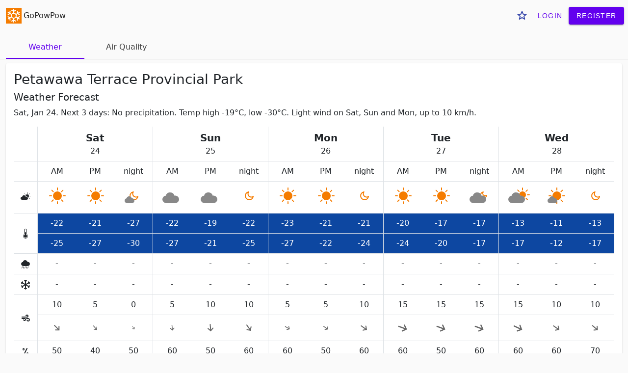

--- FILE ---
content_type: text/html; charset=utf-8
request_url: https://gopowpow.com/_/petawawa-terrace-provincial-park/weather-forecast/
body_size: 9233
content:
<!doctype html>
<html lang='en'>
  <head>
    <title>Petawawa Terrace Provincial Park weather forecast | GoPowPow</title>
    <script>
      window.dataLayer = window.dataLayer || [];
      function gtag(){dataLayer.push(arguments);}
      gtag('js', new Date());
      gtag('config', 'G-R897VDRWJE', {});
    </script>
    <meta charset='utf-8'>
    <meta name='viewport' content='width=device-width, initial-scale=1'>
  <style>:root{--bs-blue: #0d6efd;--bs-indigo: #6610f2;--bs-purple: #6f42c1;--bs-pink: #d63384;--bs-red: #dc3545;--bs-orange: #fd7e14;--bs-yellow: #ffc107;--bs-green: #198754;--bs-teal: #20c997;--bs-cyan: #0dcaf0;--bs-white: #fff;--bs-gray: #6c757d;--bs-gray-dark: #343a40;--bs-primary: #0d6efd;--bs-secondary: #6c757d;--bs-success: #198754;--bs-info: #0dcaf0;--bs-warning: #ffc107;--bs-danger: #dc3545;--bs-light: #f8f9fa;--bs-dark: #212529;--bs-font-sans-serif: system-ui, -apple-system, "Segoe UI", Roboto, "Helvetica Neue", Arial, "Noto Sans", "Liberation Sans", sans-serif, "Apple Color Emoji", "Segoe UI Emoji", "Segoe UI Symbol", "Noto Color Emoji";--bs-font-monospace: SFMono-Regular, Menlo, Monaco, Consolas, "Liberation Mono", "Courier New", monospace;--bs-gradient: linear-gradient(180deg, rgba(255, 255, 255, 0.15), rgba(255, 255, 255, 0))}*,*::before,*::after{box-sizing:border-box}@media(prefers-reduced-motion: no-preference){:root{scroll-behavior:smooth}}body{margin:0;font-family:var(--bs-font-sans-serif);font-size:1rem;font-weight:400;line-height:1.5;color:#212529;background-color:#fff;-webkit-text-size-adjust:100%;-webkit-tap-highlight-color:rgba(0,0,0,0)}[tabindex="-1"]:focus:not(:focus-visible){outline:0 !important}hr{margin:1rem 0;color:inherit;background-color:currentColor;border:0;opacity:.25}hr:not([size]){height:1px}h5,.h5,h4,.h4,h3,.h3,h2,.h2,h1,.h1{margin-top:0;margin-bottom:.5rem;font-weight:500;line-height:1.2}h1,.h1{font-size:calc(1.375rem + 1.5vw)}@media(min-width: 1200px){h1,.h1{font-size:2.5rem}}h2,.h2{font-size:calc(1.325rem + 0.9vw)}@media(min-width: 1200px){h2,.h2{font-size:2rem}}h3,.h3{font-size:calc(1.3rem + 0.6vw)}@media(min-width: 1200px){h3,.h3{font-size:1.75rem}}h4,.h4{font-size:calc(1.275rem + 0.3vw)}@media(min-width: 1200px){h4,.h4{font-size:1.5rem}}h5,.h5{font-size:1.25rem}p{margin-top:0;margin-bottom:1rem}address{margin-bottom:1rem;font-style:normal;line-height:inherit}ol,ul{padding-left:2rem}ol,ul{margin-top:0;margin-bottom:1rem}ol ol,ul ul,ol ul,ul ol{margin-bottom:0}dt{font-weight:700}dd{margin-bottom:.5rem;margin-left:0}b,strong{font-weight:bolder}small,.small{font-size:0.875em}mark,.mark{padding:.2em;background-color:#fcf8e3}sub{position:relative;font-size:0.75em;line-height:0;vertical-align:baseline}sub{bottom:-0.25em}a{color:#0d6efd;text-decoration:underline}a:hover{color:#0a58ca}a:not([href]):not([class]),a:not([href]):not([class]):hover{color:inherit;text-decoration:none}pre,code{font-family:var(--bs-font-monospace);font-size:1em;direction:ltr /* rtl:ignore */;unicode-bidi:bidi-override}pre{display:block;margin-top:0;margin-bottom:1rem;overflow:auto;font-size:0.875em}pre code{font-size:inherit;color:inherit;word-break:normal}code{font-size:0.875em;color:#d63384;word-wrap:break-word}a>code{color:inherit}figure{margin:0 0 1rem}img,svg{vertical-align:middle}table{caption-side:bottom;border-collapse:collapse}th{text-align:inherit;text-align:-webkit-match-parent}thead,tbody,tr,td,th{border-color:inherit;border-style:solid;border-width:0}label{display:inline-block}button{border-radius:0}button:focus{outline:dotted 1px;outline:-webkit-focus-ring-color auto 5px}input,button,select,textarea{margin:0;font-family:inherit;font-size:inherit;line-height:inherit}button,select{text-transform:none}[role=button]{cursor:pointer}select{word-wrap:normal}[list]::-webkit-calendar-picker-indicator{display:none}button,[type=button],[type=reset],[type=submit]{-webkit-appearance:button}button:not(:disabled),[type=button]:not(:disabled),[type=reset]:not(:disabled),[type=submit]:not(:disabled){cursor:pointer}textarea{resize:vertical}legend{float:left;width:100%;padding:0;margin-bottom:.5rem;font-size:calc(1.275rem + 0.3vw);line-height:inherit}@media(min-width: 1200px){legend{font-size:1.5rem}}legend+*{clear:left}[type=search]{outline-offset:-2px;-webkit-appearance:textfield}output{display:inline-block}progress{vertical-align:baseline}[hidden]{display:none !important}.display-5{font-size:calc(1.425rem + 2.1vw);font-weight:300;line-height:1.2}@media(min-width: 1200px){.display-5{font-size:3rem}}.display-6{font-size:calc(1.375rem + 1.5vw);font-weight:300;line-height:1.2}@media(min-width: 1200px){.display-6{font-size:2.5rem}}.list-unstyled{padding-left:0;list-style:none}.breadcrumb{display:flex;flex-wrap:wrap;padding:0 0;margin-bottom:1rem;list-style:none}.breadcrumb-item+.breadcrumb-item{padding-left:.5rem}.breadcrumb-item+.breadcrumb-item::before{float:left;padding-right:.5rem;color:#6c757d;content:var(--bs-breadcrumb-divider, "/") /* rtl: var(--bs-breadcrumb-divider, "/") */}.breadcrumb-item.active{color:#6c757d}.container,.container-xxl{width:100%;padding-right:var(--bs-gutter-x, 0.75rem);padding-left:var(--bs-gutter-x, 0.75rem);margin-right:auto;margin-left:auto}@media(min-width: 576px){.container{max-width:540px}}@media(min-width: 768px){.container{max-width:720px}}@media(min-width: 992px){.container{max-width:960px}}@media(min-width: 1200px){.container{max-width:1140px}}@media(min-width: 1400px){.container-xxl,.container{max-width:1320px}}.row{--bs-gutter-x: 1.5rem;--bs-gutter-y: 0;display:flex;flex-wrap:wrap;margin-top:calc(var(--bs-gutter-y) * -1);margin-right:calc(var(--bs-gutter-x) / -2);margin-left:calc(var(--bs-gutter-x) / -2)}.row>*{flex-shrink:0;width:100%;max-width:100%;padding-right:calc(var(--bs-gutter-x) / 2);padding-left:calc(var(--bs-gutter-x) / 2);margin-top:var(--bs-gutter-y)}.col{flex:1 0 0%}.col-12{flex:0 0 auto;width:100%}.g-1{--bs-gutter-x: 0.25rem}.g-1{--bs-gutter-y: 0.25rem}.g-2{--bs-gutter-x: 0.5rem}.g-2{--bs-gutter-y: 0.5rem}@media(min-width: 576px){.col-sm-12{flex:0 0 auto;width:100%}}@media(min-width: 768px){.col-md-6{flex:0 0 auto;width:50%}.col-md-8{flex:0 0 auto;width:66.6666666667%}.offset-md-2{margin-left:16.6666666667%}}@media(min-width: 992px){.col-lg-6{flex:0 0 auto;width:50%}.offset-lg-3{margin-left:25%}.g-lg-3{--bs-gutter-x: 1rem}.g-lg-3{--bs-gutter-y: 1rem}}@media(min-width: 1200px){.col-xl-4{flex:0 0 auto;width:33.3333333333%}.col-xl-6{flex:0 0 auto;width:50%}.offset-xl-3{margin-left:25%}}.navbar{position:relative;display:flex;flex-wrap:wrap;align-items:center;justify-content:space-between;padding-top:.5rem;padding-bottom:.5rem}.navbar>.container,.navbar>.container-xxl{display:flex;flex-wrap:inherit;align-items:center;justify-content:space-between}.table{--bs-table-bg: transparent;--bs-table-striped-color: #212529;--bs-table-striped-bg: rgba(0, 0, 0, 0.05);--bs-table-active-color: #212529;--bs-table-active-bg: rgba(0, 0, 0, 0.1);--bs-table-hover-color: #212529;--bs-table-hover-bg: rgba(0, 0, 0, 0.075);width:100%;margin-bottom:1rem;color:#212529;vertical-align:top;border-color:#dee2e6}.table>:not(caption)>*>*{padding:.5rem .5rem;background-color:var(--bs-table-bg);background-image:linear-gradient(var(--bs-table-accent-bg), var(--bs-table-accent-bg));border-bottom-width:1px}.table>tbody{vertical-align:inherit}.table>thead{vertical-align:bottom}.table>:not(:last-child)>:last-child>*{border-bottom-color:currentColor}.table-sm>:not(caption)>*>*{padding:.25rem .25rem}.table-borderless>:not(caption)>*>*{border-bottom-width:0}.table-responsive{overflow-x:auto;-webkit-overflow-scrolling:touch}.align-middle{vertical-align:middle !important}.d-inline{display:inline !important}.d-block{display:block !important}.d-flex{display:flex !important}.d-none{display:none !important}.shadow{box-shadow:0 .5rem 1rem rgba(0,0,0,.15) !important}.border{border:1px solid #dee2e6 !important}.flex-row{flex-direction:row !important}.flex-grow-1{flex-grow:1 !important}.justify-content-center{justify-content:center !important}.justify-content-between{justify-content:space-between !important}.align-items-center{align-items:center !important}.m-0{margin:0 !important}.m-1{margin:.25rem !important}.my-0{margin-top:0 !important;margin-bottom:0 !important}.mt-3{margin-top:1rem !important}.mt-4{margin-top:1.5rem !important}.mt-5{margin-top:3rem !important}.mb-2{margin-bottom:.5rem !important}.mb-3{margin-bottom:1rem !important}.p-1{padding:.25rem !important}.p-3{padding:1rem !important}.p-4{padding:1.5rem !important}.py-0{padding-top:0 !important;padding-bottom:0 !important}.pe-0{padding-right:0 !important}.fs-4{font-size:calc(1.275rem + 0.3vw) !important}.fs-5{font-size:1.25rem !important}.fw-bolder{font-weight:bolder !important}.text-center{text-align:center !important}.text-danger{color:#dc3545 !important}.text-dark{color:#212529 !important}.text-white{color:#fff !important}.text-muted{color:#6c757d !important}.text-black-50{color:rgba(0,0,0,.5) !important}.bg-success{background-color:#198754 !important}.bg-danger{background-color:#dc3545 !important}.rounded{border-radius:.25rem !important}.visible{visibility:visible !important}.invisible{visibility:hidden !important}@media(min-width: 768px){.justify-content-md-start{justify-content:flex-start !important}.my-md-2{margin-top:.5rem !important;margin-bottom:.5rem !important}.py-md-2{padding-top:.5rem !important;padding-bottom:.5rem !important}.pe-md-2{padding-right:.5rem !important}.text-md-end{text-align:right !important}}@media(min-width: 992px){.d-lg-inline{display:inline !important}.d-lg-none{display:none !important}.text-lg-start{text-align:left !important}}@media(min-width: 1200px){.fs-4{font-size:1.5rem !important}}.mdc-touch-target-wrapper{display:inline}.mdc-button{-moz-osx-font-smoothing:grayscale;-webkit-font-smoothing:antialiased;font-family:Roboto, sans-serif;font-family:var(--mdc-typography-button-font-family, var(--mdc-typography-font-family, Roboto, sans-serif));font-size:0.875rem;font-size:var(--mdc-typography-button-font-size, 0.875rem);line-height:2.25rem;line-height:var(--mdc-typography-button-line-height, 2.25rem);font-weight:500;font-weight:var(--mdc-typography-button-font-weight, 500);letter-spacing:0.0892857143em;letter-spacing:var(--mdc-typography-button-letter-spacing, 0.0892857143em);text-decoration:none;text-decoration:var(--mdc-typography-button-text-decoration, none);text-transform:uppercase;text-transform:var(--mdc-typography-button-text-transform, uppercase);padding:0 8px 0 8px;position:relative;display:inline-flex;align-items:center;justify-content:center;box-sizing:border-box;min-width:64px;border:none;outline:none;line-height:inherit;user-select:none;-webkit-appearance:none;overflow:visible;vertical-align:middle;border-radius:4px;border-radius:var(--mdc-shape-small, 4px);height:36px}.mdc-button::-moz-focus-inner{padding:0;border:0}.mdc-button:active{outline:none}.mdc-button:hover{cursor:pointer}.mdc-button:disabled{cursor:default;pointer-events:none}.mdc-button .mdc-button__ripple{border-radius:4px;border-radius:var(--mdc-shape-small, 4px)}.mdc-button:not(:disabled){background-color:transparent}.mdc-button:disabled{background-color:transparent}.mdc-button .mdc-button__touch{position:absolute;top:50%;right:0;height:48px;left:0;transform:translateY(-50%)}.mdc-button:not(:disabled){color:#6200ee;color:var(--mdc-theme-primary, #6200ee)}.mdc-button:disabled{color:rgba(0, 0, 0, 0.38)}.mdc-button--raised{padding:0 16px 0 16px}.mdc-button--raised:not(:disabled){background-color:#6200ee;background-color:var(--mdc-theme-primary, #6200ee)}.mdc-button--raised:not(:disabled){color:#fff;color:var(--mdc-theme-on-primary, #fff)}.mdc-button--raised:disabled{background-color:rgba(0, 0, 0, 0.12)}.mdc-button--raised:disabled{color:rgba(0, 0, 0, 0.38)}.mdc-button--raised{box-shadow:0px 3px 1px -2px rgba(0, 0, 0, 0.2),0px 2px 2px 0px rgba(0, 0, 0, 0.14),0px 1px 5px 0px rgba(0,0,0,.12);transition:box-shadow 280ms cubic-bezier(0.4, 0, 0.2, 1)}.mdc-button--raised:hover,.mdc-button--raised:focus{box-shadow:0px 2px 4px -1px rgba(0, 0, 0, 0.2),0px 4px 5px 0px rgba(0, 0, 0, 0.14),0px 1px 10px 0px rgba(0,0,0,.12)}.mdc-button--raised:active{box-shadow:0px 5px 5px -3px rgba(0, 0, 0, 0.2),0px 8px 10px 1px rgba(0, 0, 0, 0.14),0px 3px 14px 2px rgba(0,0,0,.12)}.mdc-button--raised:disabled{box-shadow:0px 0px 0px 0px rgba(0, 0, 0, 0.2),0px 0px 0px 0px rgba(0, 0, 0, 0.14),0px 0px 0px 0px rgba(0,0,0,.12)}.mdc-button--touch{margin-top:6px;margin-bottom:6px}@keyframes mdc-ripple-fg-radius-in{from{animation-timing-function:cubic-bezier(0.4, 0, 0.2, 1);transform:translate(var(--mdc-ripple-fg-translate-start, 0)) scale(1)}to{transform:translate(var(--mdc-ripple-fg-translate-end, 0)) scale(var(--mdc-ripple-fg-scale, 1))}}@keyframes mdc-ripple-fg-opacity-in{from{animation-timing-function:linear;opacity:0}to{opacity:var(--mdc-ripple-fg-opacity, 0)}}@keyframes mdc-ripple-fg-opacity-out{from{animation-timing-function:linear;opacity:var(--mdc-ripple-fg-opacity, 0)}to{opacity:0}}.mdc-button{--mdc-ripple-fg-size: 0;--mdc-ripple-left: 0;--mdc-ripple-top: 0;--mdc-ripple-fg-scale: 1;--mdc-ripple-fg-translate-end: 0;--mdc-ripple-fg-translate-start: 0;-webkit-tap-highlight-color:rgba(0,0,0,0);will-change:transform,opacity}.mdc-button .mdc-button__ripple::before,.mdc-button .mdc-button__ripple::after{position:absolute;border-radius:50%;opacity:0;pointer-events:none;content:""}.mdc-button .mdc-button__ripple::before{transition:opacity 15ms linear,background-color 15ms linear;z-index:1;z-index:var(--mdc-ripple-z-index, 1)}.mdc-button .mdc-button__ripple::after{z-index:0;z-index:var(--mdc-ripple-z-index, 0)}.mdc-button.mdc-ripple-upgraded .mdc-button__ripple::before{transform:scale(var(--mdc-ripple-fg-scale, 1))}.mdc-button.mdc-ripple-upgraded .mdc-button__ripple::after{top:0;left:0;transform:scale(0);transform-origin:center center}.mdc-button.mdc-ripple-upgraded--unbounded .mdc-button__ripple::after{top:var(--mdc-ripple-top, 0);left:var(--mdc-ripple-left, 0)}.mdc-button.mdc-ripple-upgraded--foreground-activation .mdc-button__ripple::after{animation:mdc-ripple-fg-radius-in 225ms forwards,mdc-ripple-fg-opacity-in 75ms forwards}.mdc-button.mdc-ripple-upgraded--foreground-deactivation .mdc-button__ripple::after{animation:mdc-ripple-fg-opacity-out 150ms;transform:translate(var(--mdc-ripple-fg-translate-end, 0)) scale(var(--mdc-ripple-fg-scale, 1))}.mdc-button .mdc-button__ripple::before,.mdc-button .mdc-button__ripple::after{top:calc(50% - 100%);left:calc(50% - 100%);width:200%;height:200%}.mdc-button.mdc-ripple-upgraded .mdc-button__ripple::after{width:var(--mdc-ripple-fg-size, 100%);height:var(--mdc-ripple-fg-size, 100%)}.mdc-button .mdc-button__ripple::before,.mdc-button .mdc-button__ripple::after{background-color:#6200ee;background-color:var(--mdc-ripple-color, var(--mdc-theme-primary, #6200ee))}.mdc-button:hover .mdc-button__ripple::before{opacity:0.04;opacity:var(--mdc-ripple-hover-opacity, 0.04)}.mdc-button.mdc-ripple-upgraded--background-focused .mdc-button__ripple::before,.mdc-button:not(.mdc-ripple-upgraded):focus .mdc-button__ripple::before{transition-duration:75ms;opacity:0.12;opacity:var(--mdc-ripple-focus-opacity, 0.12)}.mdc-button:not(.mdc-ripple-upgraded) .mdc-button__ripple::after{transition:opacity 150ms linear}.mdc-button:not(.mdc-ripple-upgraded):active .mdc-button__ripple::after{transition-duration:75ms;opacity:0.12;opacity:var(--mdc-ripple-press-opacity, 0.12)}.mdc-button.mdc-ripple-upgraded{--mdc-ripple-fg-opacity: var(--mdc-ripple-press-opacity, 0.12)}.mdc-button .mdc-button__ripple{position:absolute;box-sizing:content-box;width:100%;height:100%;overflow:hidden}.mdc-button:not(.mdc-button--outlined) .mdc-button__ripple{top:0;left:0}.mdc-button--raised .mdc-button__ripple::before,.mdc-button--raised .mdc-button__ripple::after{background-color:#fff;background-color:var(--mdc-ripple-color, var(--mdc-theme-on-primary, #fff))}.mdc-button--raised:hover .mdc-button__ripple::before{opacity:0.08;opacity:var(--mdc-ripple-hover-opacity, 0.08)}.mdc-button--raised.mdc-ripple-upgraded--background-focused .mdc-button__ripple::before,.mdc-button--raised:not(.mdc-ripple-upgraded):focus .mdc-button__ripple::before{transition-duration:75ms;opacity:0.24;opacity:var(--mdc-ripple-focus-opacity, 0.24)}.mdc-button--raised:not(.mdc-ripple-upgraded) .mdc-button__ripple::after{transition:opacity 150ms linear}.mdc-button--raised:not(.mdc-ripple-upgraded):active .mdc-button__ripple::after{transition-duration:75ms;opacity:0.24;opacity:var(--mdc-ripple-press-opacity, 0.24)}.mdc-button--raised.mdc-ripple-upgraded{--mdc-ripple-fg-opacity: var(--mdc-ripple-press-opacity, 0.24)}.mdc-card{border-radius:4px;border-radius:var(--mdc-shape-medium, 4px);background-color:#fff;background-color:var(--mdc-theme-surface, #fff);position:relative;box-shadow:0px 2px 1px -1px rgba(0, 0, 0, 0.2),0px 1px 1px 0px rgba(0, 0, 0, 0.14),0px 1px 3px 0px rgba(0,0,0,.12);display:flex;flex-direction:column;box-sizing:border-box}.mdc-card::after{border-radius:4px;border-radius:var(--mdc-shape-medium, 4px);position:absolute;box-sizing:border-box;width:100%;height:100%;top:0;left:0;border:1px solid transparent;border-radius:inherit;content:"";pointer-events:none}.mdc-card--outlined{box-shadow:0px 0px 0px 0px rgba(0, 0, 0, 0.2),0px 0px 0px 0px rgba(0, 0, 0, 0.14),0px 0px 0px 0px rgba(0,0,0,.12);border-width:1px;border-style:solid;border-color:#e0e0e0}.mdc-card--outlined::after{border:none}.mdc-icon-button{display:inline-block;position:relative;box-sizing:border-box;border:none;outline:none;background-color:transparent;fill:currentColor;color:inherit;font-size:24px;text-decoration:none;cursor:pointer;user-select:none;width:48px;height:48px;padding:12px}.mdc-icon-button svg,.mdc-icon-button img{width:24px;height:24px}.mdc-icon-button:disabled{color:rgba(0, 0, 0, 0.38);color:var(--mdc-theme-text-disabled-on-light, rgba(0, 0, 0, 0.38))}.mdc-icon-button:disabled{cursor:default;pointer-events:none}.mdc-icon-button{--mdc-ripple-fg-size: 0;--mdc-ripple-left: 0;--mdc-ripple-top: 0;--mdc-ripple-fg-scale: 1;--mdc-ripple-fg-translate-end: 0;--mdc-ripple-fg-translate-start: 0;-webkit-tap-highlight-color:rgba(0,0,0,0);will-change:transform,opacity}.mdc-icon-button::before,.mdc-icon-button::after{position:absolute;border-radius:50%;opacity:0;pointer-events:none;content:""}.mdc-icon-button::before{transition:opacity 15ms linear,background-color 15ms linear;z-index:1;z-index:var(--mdc-ripple-z-index, 1)}.mdc-icon-button::after{z-index:0;z-index:var(--mdc-ripple-z-index, 0)}.mdc-icon-button.mdc-ripple-upgraded::before{transform:scale(var(--mdc-ripple-fg-scale, 1))}.mdc-icon-button.mdc-ripple-upgraded::after{top:0;left:0;transform:scale(0);transform-origin:center center}.mdc-icon-button.mdc-ripple-upgraded--unbounded::after{top:var(--mdc-ripple-top, 0);left:var(--mdc-ripple-left, 0)}.mdc-icon-button.mdc-ripple-upgraded--foreground-activation::after{animation:mdc-ripple-fg-radius-in 225ms forwards,mdc-ripple-fg-opacity-in 75ms forwards}.mdc-icon-button.mdc-ripple-upgraded--foreground-deactivation::after{animation:mdc-ripple-fg-opacity-out 150ms;transform:translate(var(--mdc-ripple-fg-translate-end, 0)) scale(var(--mdc-ripple-fg-scale, 1))}.mdc-icon-button::before,.mdc-icon-button::after{top:calc(50% - 50%);left:calc(50% - 50%);width:100%;height:100%}.mdc-icon-button.mdc-ripple-upgraded::before,.mdc-icon-button.mdc-ripple-upgraded::after{top:var(--mdc-ripple-top, calc(50% - 50%));left:var(--mdc-ripple-left, calc(50% - 50%));width:var(--mdc-ripple-fg-size, 100%);height:var(--mdc-ripple-fg-size, 100%)}.mdc-icon-button.mdc-ripple-upgraded::after{width:var(--mdc-ripple-fg-size, 100%);height:var(--mdc-ripple-fg-size, 100%)}.mdc-icon-button::before,.mdc-icon-button::after{background-color:#000;background-color:var(--mdc-ripple-color, #000)}.mdc-icon-button:hover::before{opacity:0.04;opacity:var(--mdc-ripple-hover-opacity, 0.04)}.mdc-icon-button.mdc-ripple-upgraded--background-focused::before,.mdc-icon-button:not(.mdc-ripple-upgraded):focus::before{transition-duration:75ms;opacity:0.12;opacity:var(--mdc-ripple-focus-opacity, 0.12)}.mdc-icon-button:not(.mdc-ripple-upgraded)::after{transition:opacity 150ms linear}.mdc-icon-button:not(.mdc-ripple-upgraded):active::after{transition-duration:75ms;opacity:0.12;opacity:var(--mdc-ripple-press-opacity, 0.12)}.mdc-icon-button.mdc-ripple-upgraded{--mdc-ripple-fg-opacity: var(--mdc-ripple-press-opacity, 0.12)}.g-icon{width:1.5rem;height:1.5rem}.g-icon-inline{width:1rem;height:1rem}.mdc-icon-button .g-icon{vertical-align:-0.125rem}.site-title{color:#222}.site-title span{line-height:32px;height:32px;margin-left:.25rem}.site-title img{margin-top:-2px}header .mdc-icon-button{font-size:18px}header a{text-decoration:none}.breadcrumb{margin-bottom:0}body{background:#fafafa}h1,.h1{font-size:1.75rem}h2,.h2{font-size:1.25rem}h3,.h3{font-size:1.25rem}.flex-wrapper{display:flex;min-height:100vh;flex-direction:column;justify-content:space-between}footer{font-size:.8rem}footer a{text-decoration:none}.tabs-container{border-bottom:1px solid #00000020;margin-top:1rem;margin-bottom:1rem}.tabs{padding-left:0;margin-bottom:0}.tabs .tab--ripple{position:absolute;left:0;top:0;box-sizing:content-box;width:100%;height:100%}.tabs .tab--ripple:hover{background:#6200ee;opacity:.04}.tabs li{display:inline-block;width:10rem;height:3rem;line-height:3rem;text-align:center;position:relative}.tabs li a{width:100%;display:inline-block;text-decoration:none;color:#444}.tabs li.active{border-bottom:2px solid #6200ee}.tabs li.active a{color:#6200ee}.red--100.red--100{background-color:#ffcdd2}.red--200.red--200{background:#ef9a9a}.red--300.red--300{background-color:#e57373}.red--500.red--500{background:#f44336;color:#fff}.red--700.red--700{background:#d32f2f;color:#fff}.red--900.red--900{background-color:#b71c1c;color:#fff}.blue--200.blue--200{background-color:#90caf9}.blue--400.blue--400{background-color:#42a5f5}.blue--700.blue--700{background-color:#1976d2;color:#fff}.blue--900.blue--900{background-color:#0d47a1;color:#fff}.green--100.green--100{background-color:#c8e6c9}.green--200.green--200{background-color:#a5d6a7}.green--300.green--300{background-color:#81c784}.green--400.green--400{background-color:#66bb6a}.green--500.green--500{background-color:#4caf50}.green--700.green--700{background-color:#388e3c;color:#fff}.green--900.green--900{background-color:#1b5e20;color:#fff}.amber--200.amber--200{background-color:#ffe082}.amber--400.amber--400{background-color:#ffca28}.amber--600.amber--600{background-color:#ffb300}.card__forecast{padding:1rem}.card__poi-location{margin-top:1rem}.card__poi-location table{margin-bottom:0}.card__poi-location table th{width:1rem}.card__poi-location .row{--bs-gutter-x: 0}.card__poi-location .poi-location__stats{padding:.5rem}td#forecastHelp{text-align:left}.detailed-forecast--horz .day-start{border-left-width:1px}.detailed-forecast--horz td,.detailed-forecast--horz th{text-align:center;padding:.5rem}.detailed-forecast--vert{border-collapse:collapse}.detailed-forecast--vert #forecastHelp{vertical-align:middle}.detailed-forecast--vert td{text-align:center}.detailed-forecast--vert thead,.detailed-forecast--vert tbody{border-bottom-width:1px}.detailed-forecast--vert thead td,.detailed-forecast--vert tbody td{border-bottom-color:#ccc !important}.detailed-forecast--vert tbody td{border-bottom-width:0px;vertical-align:middle}.detailed-forecast--vert .day{font-size:1.25rem}.detailed-forecast--vert .weekday{font-size:1.25rem;font-weight:bold}.detailed-forecast--vert .collapse:not(.show){display:table-row;visibility:collapse}@media(max-width: 575.98px){.container-navbar{padding-left:.5rem;padding-right:.5rem}.container-content{padding-left:.5rem;padding-right:.5rem}.card__forecast{margin-left:-0.5rem;margin-right:-0.5rem;border-radius:0;padding-left:.5rem;padding-right:.5rem}.detailed-forecast--vert{margin-left:-0.5rem;margin-right:-0.5rem;border-radius:0}.detailed-forecast--vert #forecastHelp{font-size:.75rem}.detailed-forecast--vert .forecast__date--horz{background:#f0f0f0}.detailed-forecast--vert .forecast__date--vert{display:none}.detailed-forecast--vert .time{background:#f0f0f0;font-size:.75rem}.detailed-forecast--vert .forecast__temperature{padding-left:.5rem;padding-right:.5rem}.detailed-forecast--vert .forecast__wind-direction{padding:0}.card__poi-location{margin-left:-0.5rem;margin-right:-0.5rem;border-radius:0}}@media(min-width: 576px){.detailed-forecast--vert .time{border-right:1px solid #dee2e6 !important}.detailed-forecast--vert .forecast__date--horz{display:none}.detailed-forecast--vert .delimit{min-width:.25rem;display:inline-block}}@media(min-width: 992px){.detailed-forecast--vert{visibility:collapse}}@media(max-width: 991.98px){.detailed-forecast--horz{visibility:collapse}.container-forecast{max-width:540px;margin-left:auto;margin-right:auto}}.weather-icon{width:3rem;height:3rem}.weather-icon-sm{width:1.5rem;height:1.5rem}.location-map{height:400px;width:100%}.location-map .ol-attribution{font-size:.7rem}.location-map .ol-attribution a{text-decoration:none}.aqhi-graph{fill:none;width:100%;height:400px}.aqhi-graph text{fill:#000}.aqhi-graph .weekday{text-anchor:middle;font-weight:bold}.aqhi-graph .day{text-anchor:middle}.aqhi-graph .class{text-anchor:middle}.aqhi-graph .horz{stroke-dasharray:6;opacity:.4}.aqhi-legend{display:flex;justify-content:center;text-align:center;line-height:1.25rem;margin:.5rem .25rem}.aqhi-legend--item:not(:last-child){margin-right:1.5rem}.aqhi-legend--color{width:2rem;height:1.25rem;line-height:1.25rem;display:inline-block;margin-right:.2rem}.mdc-menu-surface,.mdc-dialog,.collapse:not(.show){display:none}
</style>
  <link rel="preload" href="/static/defer_css.99b42958c0dc.css" as="style" onload="this.onload=null;this.rel='stylesheet'">
  <noscript><link rel="stylesheet" href="/static/all_css.251cdd0f081a.css"></noscript>
    <meta name='description' content='Sat, Jan 24. Next 3 days: No precipitation. Temp high -19°C, low -30°C. Light wind on Sat, Sun and Mon, up to 10 km/h.'>
    <link rel="icon" type="image/png" sizes="32x32" href="/static/img/favicon-32.e7330f8bbb28.png">
    <link rel="icon" href="/static/img/favicon.6f6235a3b91f.svg" type="image/svg+xml">
    <link rel="apple-touch-icon" href="/static/img/favicon-180.ec73e5daafc3.png">
    <link rel="manifest" href="/manifest.webmanifest">
  </head>
  <body>
    <div class='flex-wrapper'>
      <div class='flex-content'>
        <header>
          <nav aria-label='breadcrumb' class='navbar py-0 py-md-2'>
            <div class="container-xxl container-navbar container-content container-forecast pe-0 pe-md-2">
              <a href='/' class='site-title'><img src='/static/img/favicon.6f6235a3b91f.svg' alt='snowflake'><span>GoPowPow</span></a>
              <div class='d-flex'>


<button class="mdc-icon-button" id="favorite-btn" aria-label='Save to favorite'>
  <svg class='g-icon'><use xlink:href="/static/img/gp-icons.080e636125a2.svg#g-star"/></svg>

</button>
<div id='need-registration-dialog' class="mdc-dialog">
  <div class="mdc-dialog__container">
    <div class="mdc-dialog__surface"
      role="alertdialog"
      aria-modal="true"
      aria-labelledby="need-registration-dialog__title"
      aria-describedby="need-registration-dialog__content">
      <!-- Title cannot contain leading whitespace due to mdc-typography-baseline-top() -->
      <h2 class="mdc-dialog__title" id="need-registration-dialog__title"><!--
     -->Free account required<!--
   --></h2>
      <div class="mdc-dialog__content" id="need-registration-dialog__content">
        To save this place to favorites, a free account is required.
        Once you register, you will be able to see forecast for all your favorite places on home screen. 
      </div>
      <div class="mdc-dialog__actions">
        <button type="button" class="mdc-button mdc-dialog__button" data-mdc-dialog-action="cancel">
          <div class="mdc-button__ripple"></div>
          <span class="mdc-button__label">Cancel</span>
        </button>
        <a href='/accounts/register/' class="mdc-button mdc-button--raised mdc-dialog__button" 
          data-mdc-dialog-button-default
          data-mdc-dialog-initial-focus>
          <div class="mdc-button__ripple"></div>
          <span class="mdc-button__label">Register</span>
        </a>
      </div>
    </div>
  </div>
  <div class="mdc-dialog__scrim"></div>
</div>


  <div class='d-none d-lg-inline'>
    <a class="mdc-button mdc-button--touch" href='/accounts/login/'>
      <span class="mdc-button__ripple"></span>
      <span class="mdc-button__text">Login</span>
      <span class="mdc-button__touch"></span>
    </a>

    <a class="mdc-button mdc-button--touch mdc-button--raised" href='/accounts/register/'>
      <span class="mdc-button__ripple"></span>
      <span class="mdc-button__text">Register</span>
      <span class="mdc-button__touch"></span>
    </a>
  </div>

  <div class='d-inline d-lg-none'>
   <div class="mdc-menu-surface--anchor">
    <button class="mdc-icon-button" id='register-btn' aria-label='Account'>
      <svg class='g-icon'><use xlink:href="/static/img/gp-icons.080e636125a2.svg#g-menu"/></svg>

    </button>

    <div class="mdc-menu mdc-menu-surface" id='register-menu'>
      <ul class="mdc-list" role="menu" aria-hidden="true" aria-orientation="vertical" tabindex="-1">
        <li class="mdc-list-item" role="menuitem" data-href='/accounts/login/'>
          <span class="mdc-list-item__ripple"></span>
          <span class="mdc-list-item__text">Login</span>
        </li>
        <li class="mdc-list-divider" role="separator"></li>
        <li class="mdc-list-item" role="menuitem" data-href='/accounts/register/'>
          <span class="mdc-list-item__ripple"></span>
          <span class="mdc-list-item__text">Register</span>
        </li>
      </ul>
    </div>
  </div>
  </div>
  
              </div>
            </div>
          </nav>
        </header>

<div class='tabs-container my-0 my-md-2'>
<div class='container-xxl container-content container-forecast'>
<ul class='tabs'>
  <li class='active'><a href='/_/petawawa-terrace-provincial-park/weather-forecast/'><div class='tab--ripple'></div>Weather</a></li>
  <li class=''><a href='/_/petawawa-terrace-provincial-park/air-quality-forecast/'><div class='tab--ripple'></div>Air Quality</a></li>
</ul>
</div>
</div>

        <div class='container-xxl container-content mdc-top-app-bar--fixed-adjust'>
<script>
poi_slug='petawawa-terrace-provincial-park';
</script>

<div class='container-forecast'>
<div class='mdc-card card__forecast'>
<h1>Petawawa Terrace Provincial Park</h1>

<h2>Weather Forecast</h2>
<p>Sat, Jan 24. Next 3 days: No precipitation. Temp high -19°C, low -30°C. Light wind on Sat, Sun and Mon, up to 10 km/h.</p>


<div class='table-responsive detailed-forecast--horz'>
<table id='detailed-forecast' class='table table-sm'>
    <tr>
        <td class='icon'></td>
        <td id='forecastHelp' class='collapse'></td>
                
                <td colspan='3' class='day-start'>
                    <span class='fs-5 fw-bolder'>Sat</span><br>
                    24
                </td>
                
                <td colspan='3' class='day-start'>
                    <span class='fs-5 fw-bolder'>Sun</span><br>
                    25
                </td>
                
                <td colspan='3' class='day-start'>
                    <span class='fs-5 fw-bolder'>Mon</span><br>
                    26
                </td>
                
                <td colspan='3' class='day-start'>
                    <span class='fs-5 fw-bolder'>Tue</span><br>
                    27
                </td>
                
                <td colspan='3' class='day-start'>
                    <span class='fs-5 fw-bolder'>Wed</span><br>
                    28
                </td>
    </tr>
    <tr>
        <td></td>
        <td id='forecastHelp' class='collapse'></td>
            <td class="day-start">AM</td>
            <td >PM</td>
            <td >night</td>
            <td class="day-start">AM</td>
            <td >PM</td>
            <td >night</td>
            <td class="day-start">AM</td>
            <td >PM</td>
            <td >night</td>
            <td class="day-start">AM</td>
            <td >PM</td>
            <td >night</td>
            <td class="day-start">AM</td>
            <td >PM</td>
            <td >night</td>
    </tr>
    
    <tr>
        <td rowspan='1' class='align-middle'><svg class='g-icon'><use xlink:href="/static/img/gp-icons.080e636125a2.svg#legend-clouds"/></svg>
</td>
        <td rowspan='1' class='align-middle collapse' id='forecastHelp'>Cloud cover, %%</td>
            <td class='day-start AM'><svg class='weather-icon'><use xlink:href="/static/img/gp-icons.080e636125a2.svg#wi-sun"/></svg>
</td>
            <td class=' PM'><svg class='weather-icon'><use xlink:href="/static/img/gp-icons.080e636125a2.svg#wi-sun"/></svg>
</td>
            <td class=' night'><svg class='weather-icon'><use xlink:href="/static/img/gp-icons.080e636125a2.svg#wi-moon-overcast"/></svg>
</td>
            <td class='day-start AM'><svg class='weather-icon'><use xlink:href="/static/img/gp-icons.080e636125a2.svg#wi-cloudy"/></svg>
</td>
            <td class=' PM'><svg class='weather-icon'><use xlink:href="/static/img/gp-icons.080e636125a2.svg#wi-cloudy"/></svg>
</td>
            <td class=' night'><svg class='weather-icon'><use xlink:href="/static/img/gp-icons.080e636125a2.svg#wi-moon"/></svg>
</td>
            <td class='day-start AM'><svg class='weather-icon'><use xlink:href="/static/img/gp-icons.080e636125a2.svg#wi-sun"/></svg>
</td>
            <td class=' PM'><svg class='weather-icon'><use xlink:href="/static/img/gp-icons.080e636125a2.svg#wi-sun"/></svg>
</td>
            <td class=' night'><svg class='weather-icon'><use xlink:href="/static/img/gp-icons.080e636125a2.svg#wi-moon"/></svg>
</td>
            <td class='day-start AM'><svg class='weather-icon'><use xlink:href="/static/img/gp-icons.080e636125a2.svg#wi-sun"/></svg>
</td>
            <td class=' PM'><svg class='weather-icon'><use xlink:href="/static/img/gp-icons.080e636125a2.svg#wi-sun"/></svg>
</td>
            <td class=' night'><svg class='weather-icon'><use xlink:href="/static/img/gp-icons.080e636125a2.svg#wi-moon-cloudy"/></svg>
</td>
            <td class='day-start AM'><svg class='weather-icon'><use xlink:href="/static/img/gp-icons.080e636125a2.svg#wi-sun-cloudy"/></svg>
</td>
            <td class=' PM'><svg class='weather-icon'><use xlink:href="/static/img/gp-icons.080e636125a2.svg#wi-sun-overcast"/></svg>
</td>
            <td class=' night'><svg class='weather-icon'><use xlink:href="/static/img/gp-icons.080e636125a2.svg#wi-moon"/></svg>
</td>
    </tr>
    
    <tr>
        <td rowspan='2' class='align-middle'><svg class='g-icon'><use xlink:href="/static/img/gp-icons.080e636125a2.svg#legend-temperature"/></svg>
</td>
        <td id='forecastHelp' class='collapse'>Max temp, °C</td>
            <td class="day-start blue--900">-22</td>
            <td class=" blue--900">-21</td>
            <td class=" blue--900">-27</td>
            <td class="day-start blue--900">-22</td>
            <td class=" blue--900">-19</td>
            <td class=" blue--900">-22</td>
            <td class="day-start blue--900">-23</td>
            <td class=" blue--900">-21</td>
            <td class=" blue--900">-21</td>
            <td class="day-start blue--900">-20</td>
            <td class=" blue--900">-17</td>
            <td class=" blue--900">-17</td>
            <td class="day-start blue--900">-13</td>
            <td class=" blue--900">-11</td>
            <td class=" blue--900">-13</td>
    </tr>
    <tr>
        <td id='forecastHelp' class='collapse'>Min temp, °C</td>
            <td class="day-start blue--900">-25</td>
            <td class=" blue--900">-27</td>
            <td class=" blue--900">-30</td>
            <td class="day-start blue--900">-27</td>
            <td class=" blue--900">-21</td>
            <td class=" blue--900">-25</td>
            <td class="day-start blue--900">-27</td>
            <td class=" blue--900">-22</td>
            <td class=" blue--900">-24</td>
            <td class="day-start blue--900">-24</td>
            <td class=" blue--900">-20</td>
            <td class=" blue--900">-17</td>
            <td class="day-start blue--900">-17</td>
            <td class=" blue--900">-12</td>
            <td class=" blue--900">-17</td>
    </tr>
    
    <tr>
        <td><svg class='g-icon'><use xlink:href="/static/img/gp-icons.080e636125a2.svg#legend-rain-rate"/></svg>
</td>
        <td id='forecastHelp' class='collapse'>Rain, mm</td>
            <td class='day-start '>-</td>
            <td class=' '>-</td>
            <td class=' '>-</td>
            <td class='day-start '>-</td>
            <td class=' '>-</td>
            <td class=' '>-</td>
            <td class='day-start '>-</td>
            <td class=' '>-</td>
            <td class=' '>-</td>
            <td class='day-start '>-</td>
            <td class=' '>-</td>
            <td class=' '>-</td>
            <td class='day-start '>-</td>
            <td class=' '>-</td>
            <td class=' '>-</td>
    </tr>
    
    <tr>
        <td><svg class='g-icon'><use xlink:href="/static/img/gp-icons.080e636125a2.svg#legend-snow-rate"/></svg>
</td>
        <td id='forecastHelp' class='collapse'>Snow, cm</td>
            <td class='day-start  AM'>-</td>
            <td class='  PM'>-</td>
            <td class='  night'>-</td>
            <td class='day-start  AM'>-</td>
            <td class='  PM'>-</td>
            <td class='  night'>-</td>
            <td class='day-start  AM'>-</td>
            <td class='  PM'>-</td>
            <td class='  night'>-</td>
            <td class='day-start  AM'>-</td>
            <td class='  PM'>-</td>
            <td class='  night'>-</td>
            <td class='day-start  AM'>-</td>
            <td class='  PM'>-</td>
            <td class='  night'>-</td>
    </tr>
    
    <tr>
        <td rowspan='2' class='align-middle'><svg class='g-icon'><use xlink:href="/static/img/gp-icons.080e636125a2.svg#legend-wind"/></svg>
</td>
        <td rowspan='2' class='align-middle collapse' id='forecastHelp'>Wind avg, km/h</td>
            <td class="day-start ">10</td>
            <td class=" ">5</td>
            <td class=" ">0</td>
            <td class="day-start ">5</td>
            <td class=" ">10</td>
            <td class=" ">10</td>
            <td class="day-start ">5</td>
            <td class=" ">5</td>
            <td class=" ">10</td>
            <td class="day-start ">15</td>
            <td class=" ">15</td>
            <td class=" ">15</td>
            <td class="day-start ">15</td>
            <td class=" ">10</td>
            <td class=" ">10</td>
    </tr>
    <tr>
            <td class="day-start ">
                <svg width="36px" height="36px" transform="scale(0.5) rotate(315)">
                    <path d="M18,4 l0,26 m-10,-10 l10,10 l10,-10" stroke="#666" stroke-linecap="round" stroke-width="4" fill="none"></path>
                </svg>
            </td>
            <td class=" ">
                <svg width="36px" height="36px" transform="scale(0.375) rotate(320)">
                    <path d="M18,4 l0,26 m-10,-10 l10,10 l10,-10" stroke="#666" stroke-linecap="round" stroke-width="4" fill="none"></path>
                </svg>
            </td>
            <td class=" ">
                <svg width="36px" height="36px" transform="scale(0.25) rotate(330)">
                    <path d="M18,4 l0,26 m-10,-10 l10,10 l10,-10" stroke="#666" stroke-linecap="round" stroke-width="4" fill="none"></path>
                </svg>
            </td>
            <td class="day-start ">
                <svg width="36px" height="36px" transform="scale(0.375) rotate(355)">
                    <path d="M18,4 l0,26 m-10,-10 l10,10 l10,-10" stroke="#666" stroke-linecap="round" stroke-width="4" fill="none"></path>
                </svg>
            </td>
            <td class=" ">
                <svg width="36px" height="36px" transform="scale(0.5) rotate(355)">
                    <path d="M18,4 l0,26 m-10,-10 l10,10 l10,-10" stroke="#666" stroke-linecap="round" stroke-width="4" fill="none"></path>
                </svg>
            </td>
            <td class=" ">
                <svg width="36px" height="36px" transform="scale(0.5) rotate(325)">
                    <path d="M18,4 l0,26 m-10,-10 l10,10 l10,-10" stroke="#666" stroke-linecap="round" stroke-width="4" fill="none"></path>
                </svg>
            </td>
            <td class="day-start ">
                <svg width="36px" height="36px" transform="scale(0.375) rotate(300)">
                    <path d="M18,4 l0,26 m-10,-10 l10,10 l10,-10" stroke="#666" stroke-linecap="round" stroke-width="4" fill="none"></path>
                </svg>
            </td>
            <td class=" ">
                <svg width="36px" height="36px" transform="scale(0.375) rotate(305)">
                    <path d="M18,4 l0,26 m-10,-10 l10,10 l10,-10" stroke="#666" stroke-linecap="round" stroke-width="4" fill="none"></path>
                </svg>
            </td>
            <td class=" ">
                <svg width="36px" height="36px" transform="scale(0.5) rotate(305)">
                    <path d="M18,4 l0,26 m-10,-10 l10,10 l10,-10" stroke="#666" stroke-linecap="round" stroke-width="4" fill="none"></path>
                </svg>
            </td>
            <td class="day-start ">
                <svg width="36px" height="36px" transform="scale(0.625) rotate(290)">
                    <path d="M18,4 l0,26 m-10,-10 l10,10 l10,-10" stroke="#666" stroke-linecap="round" stroke-width="4" fill="none"></path>
                </svg>
            </td>
            <td class=" ">
                <svg width="36px" height="36px" transform="scale(0.625) rotate(290)">
                    <path d="M18,4 l0,26 m-10,-10 l10,10 l10,-10" stroke="#666" stroke-linecap="round" stroke-width="4" fill="none"></path>
                </svg>
            </td>
            <td class=" ">
                <svg width="36px" height="36px" transform="scale(0.625) rotate(290)">
                    <path d="M18,4 l0,26 m-10,-10 l10,10 l10,-10" stroke="#666" stroke-linecap="round" stroke-width="4" fill="none"></path>
                </svg>
            </td>
            <td class="day-start ">
                <svg width="36px" height="36px" transform="scale(0.625) rotate(295)">
                    <path d="M18,4 l0,26 m-10,-10 l10,10 l10,-10" stroke="#666" stroke-linecap="round" stroke-width="4" fill="none"></path>
                </svg>
            </td>
            <td class=" ">
                <svg width="36px" height="36px" transform="scale(0.5) rotate(305)">
                    <path d="M18,4 l0,26 m-10,-10 l10,10 l10,-10" stroke="#666" stroke-linecap="round" stroke-width="4" fill="none"></path>
                </svg>
            </td>
            <td class=" ">
                <svg width="36px" height="36px" transform="scale(0.5) rotate(310)">
                    <path d="M18,4 l0,26 m-10,-10 l10,10 l10,-10" stroke="#666" stroke-linecap="round" stroke-width="4" fill="none"></path>
                </svg>
            </td>
    </tr>
    
    <tr>
        <td><svg class='g-icon'><use xlink:href="/static/img/gp-icons.080e636125a2.svg#legend-relative-humidity"/></svg>
</td>
        <td id='forecastHelp' class='collapse'>Humidity, %%</td>
            <td class='day-start'>50</td>
            <td class=''>40</td>
            <td class=''>50</td>
            <td class='day-start'>60</td>
            <td class=''>50</td>
            <td class=''>60</td>
            <td class='day-start'>60</td>
            <td class=''>50</td>
            <td class=''>60</td>
            <td class='day-start'>60</td>
            <td class=''>50</td>
            <td class=''>60</td>
            <td class='day-start'>60</td>
            <td class=''>60</td>
            <td class=''>70</td>
    </tr>
    
    <tr>
        <td><svg class='g-icon'><use xlink:href="/static/img/gp-icons.080e636125a2.svg#legend-freezing-level"/></svg>
</td>
        <td id='forecastHelp' class='collapse'>Freezing level, m</td>
            <td class='day-start'>0</td>
            <td class=''>0</td>
            <td class=''>0</td>
            <td class='day-start'>0</td>
            <td class=''>0</td>
            <td class=''>0</td>
            <td class='day-start'>0</td>
            <td class=''>0</td>
            <td class=''>0</td>
            <td class='day-start'>0</td>
            <td class=''>0</td>
            <td class=''>0</td>
            <td class='day-start'>0</td>
            <td class=''>0</td>
            <td class=''>0</td>
    </tr>
</table>
</div>


<div class='table-responsive detailed-forecast--vert'>
<table id='detailed-forecast' class='table table-sm'>
    <thead>
        <tr>
            <td class='forecast__date--vert'></td>
            <td></td>
            <td colspan='1'><svg class='g-icon'><use xlink:href="/static/img/gp-icons.080e636125a2.svg#legend-clouds"/></svg>
</td>
            <td><svg class='g-icon'><use xlink:href="/static/img/gp-icons.080e636125a2.svg#legend-temperature"/></svg>
</td>
            <td><svg class='g-icon'><use xlink:href="/static/img/gp-icons.080e636125a2.svg#legend-rain-rate"/></svg>
</td>
            <td><svg class='g-icon'><use xlink:href="/static/img/gp-icons.080e636125a2.svg#legend-snow-rate"/></svg>
</td>
            <td colspan='2'><svg class='g-icon'><use xlink:href="/static/img/gp-icons.080e636125a2.svg#legend-wind"/></svg>
</td>
            <td><svg class='g-icon'><use xlink:href="/static/img/gp-icons.080e636125a2.svg#legend-relative-humidity"/></svg>
</td>
            <td><svg class='g-icon'><use xlink:href="/static/img/gp-icons.080e636125a2.svg#legend-freezing-level"/></svg>
</td>
        </tr>
        <tr id='forecastHelp' class='collapse'>
            <td class='forecast__date--vert'></td>
            <td></td>
            <td colspan='1'>Cloud<br>cover</td>
            <td>°C</td>
            <td>Rain<br>mm</td>
            <td>Snow<br>cm</td>
            <td colspan='2'>Wind<br>km/h</td>
            <td>Humid<br>%%</td>
            <td>Freeze<br>m</td>
        </tr>
    </thead>
    <tbody>

                </tbody>
                <tbody>
                <tr class='forecast__date--horz'>
                    <td><b>24</b></td>
                    <td>Sat</td>
                    <td colspan='8'></td>
                </tr>
                <tr>
                <td rowspan='3' class='date forecast__date--vert'>
                    <span class='day'>24</span><br>
                    <span class='weekday'>Sat</span>
                </td>
            
            <td class='time'>AM</td>
            
            <td><svg class='weather-icon-sm'><use xlink:href="/static/img/gp-icons.080e636125a2.svg#wi-sun-sm"/></svg>
</td>
            
            <td class="forecast__temperature blue--900">
                    -24
            </span></td>
            
            <td class=''>-</td>
            
            <td class=''>-</td>

            <td class="">10</td>
            <td class="forecast__wind-direction ">
                <svg width="36px" height="36px" transform="scale(0.5) rotate(315)">
                    <path d="M18,4 l0,26 m-10,-10 l10,10 l10,-10" stroke="#666" stroke-linecap="round" stroke-width="4" fill="none"></path>
                </svg>
            </td>

            <td>50</td>

            <td>0</td>
            </tr>

                <tr>
            
            <td class='time'>PM</td>
            
            <td><svg class='weather-icon-sm'><use xlink:href="/static/img/gp-icons.080e636125a2.svg#wi-sun-sm"/></svg>
</td>
            
            <td class="forecast__temperature blue--900">
                    -21
            </span></td>
            
            <td class=''>-</td>
            
            <td class=''>-</td>

            <td class="">5</td>
            <td class="forecast__wind-direction ">
                <svg width="36px" height="36px" transform="scale(0.375) rotate(320)">
                    <path d="M18,4 l0,26 m-10,-10 l10,10 l10,-10" stroke="#666" stroke-linecap="round" stroke-width="4" fill="none"></path>
                </svg>
            </td>

            <td>40</td>

            <td>0</td>
            </tr>

                <tr>
            
            <td class='time'>night</td>
            
            <td><svg class='weather-icon-sm'><use xlink:href="/static/img/gp-icons.080e636125a2.svg#wi-moon-overcast-sm"/></svg>
</td>
            
            <td class="forecast__temperature blue--900">
                    -30
            </span></td>
            
            <td class=''>-</td>
            
            <td class=''>-</td>

            <td class="">0</td>
            <td class="forecast__wind-direction ">
                <svg width="36px" height="36px" transform="scale(0.25) rotate(330)">
                    <path d="M18,4 l0,26 m-10,-10 l10,10 l10,-10" stroke="#666" stroke-linecap="round" stroke-width="4" fill="none"></path>
                </svg>
            </td>

            <td>50</td>

            <td>0</td>
            </tr>

                </tbody>
                <tbody>
                <tr class='forecast__date--horz'>
                    <td><b>25</b></td>
                    <td>Sun</td>
                    <td colspan='8'></td>
                </tr>
                <tr>
                <td rowspan='3' class='date forecast__date--vert'>
                    <span class='day'>25</span><br>
                    <span class='weekday'>Sun</span>
                </td>
            
            <td class='time'>AM</td>
            
            <td><svg class='weather-icon-sm'><use xlink:href="/static/img/gp-icons.080e636125a2.svg#wi-cloudy-sm"/></svg>
</td>
            
            <td class="forecast__temperature blue--900">
                    -24
            </span></td>
            
            <td class=''>-</td>
            
            <td class=''>-</td>

            <td class="">5</td>
            <td class="forecast__wind-direction ">
                <svg width="36px" height="36px" transform="scale(0.375) rotate(355)">
                    <path d="M18,4 l0,26 m-10,-10 l10,10 l10,-10" stroke="#666" stroke-linecap="round" stroke-width="4" fill="none"></path>
                </svg>
            </td>

            <td>60</td>

            <td>0</td>
            </tr>

                <tr>
            
            <td class='time'>PM</td>
            
            <td><svg class='weather-icon-sm'><use xlink:href="/static/img/gp-icons.080e636125a2.svg#wi-cloudy-sm"/></svg>
</td>
            
            <td class="forecast__temperature blue--900">
                    -19
            </span></td>
            
            <td class=''>-</td>
            
            <td class=''>-</td>

            <td class="">10</td>
            <td class="forecast__wind-direction ">
                <svg width="36px" height="36px" transform="scale(0.5) rotate(355)">
                    <path d="M18,4 l0,26 m-10,-10 l10,10 l10,-10" stroke="#666" stroke-linecap="round" stroke-width="4" fill="none"></path>
                </svg>
            </td>

            <td>50</td>

            <td>0</td>
            </tr>

                <tr>
            
            <td class='time'>night</td>
            
            <td><svg class='weather-icon-sm'><use xlink:href="/static/img/gp-icons.080e636125a2.svg#wi-moon-sm"/></svg>
</td>
            
            <td class="forecast__temperature blue--900">
                    -25
            </span></td>
            
            <td class=''>-</td>
            
            <td class=''>-</td>

            <td class="">10</td>
            <td class="forecast__wind-direction ">
                <svg width="36px" height="36px" transform="scale(0.5) rotate(325)">
                    <path d="M18,4 l0,26 m-10,-10 l10,10 l10,-10" stroke="#666" stroke-linecap="round" stroke-width="4" fill="none"></path>
                </svg>
            </td>

            <td>60</td>

            <td>0</td>
            </tr>

                </tbody>
                <tbody>
                <tr class='forecast__date--horz'>
                    <td><b>26</b></td>
                    <td>Mon</td>
                    <td colspan='8'></td>
                </tr>
                <tr>
                <td rowspan='3' class='date forecast__date--vert'>
                    <span class='day'>26</span><br>
                    <span class='weekday'>Mon</span>
                </td>
            
            <td class='time'>AM</td>
            
            <td><svg class='weather-icon-sm'><use xlink:href="/static/img/gp-icons.080e636125a2.svg#wi-sun-sm"/></svg>
</td>
            
            <td class="forecast__temperature blue--900">
                    -25
            </span></td>
            
            <td class=''>-</td>
            
            <td class=''>-</td>

            <td class="">5</td>
            <td class="forecast__wind-direction ">
                <svg width="36px" height="36px" transform="scale(0.375) rotate(300)">
                    <path d="M18,4 l0,26 m-10,-10 l10,10 l10,-10" stroke="#666" stroke-linecap="round" stroke-width="4" fill="none"></path>
                </svg>
            </td>

            <td>60</td>

            <td>0</td>
            </tr>

                <tr>
            
            <td class='time'>PM</td>
            
            <td><svg class='weather-icon-sm'><use xlink:href="/static/img/gp-icons.080e636125a2.svg#wi-sun-sm"/></svg>
</td>
            
            <td class="forecast__temperature blue--900">
                    -21
            </span></td>
            
            <td class=''>-</td>
            
            <td class=''>-</td>

            <td class="">5</td>
            <td class="forecast__wind-direction ">
                <svg width="36px" height="36px" transform="scale(0.375) rotate(305)">
                    <path d="M18,4 l0,26 m-10,-10 l10,10 l10,-10" stroke="#666" stroke-linecap="round" stroke-width="4" fill="none"></path>
                </svg>
            </td>

            <td>50</td>

            <td>0</td>
            </tr>

                <tr>
            
            <td class='time'>night</td>
            
            <td><svg class='weather-icon-sm'><use xlink:href="/static/img/gp-icons.080e636125a2.svg#wi-moon-sm"/></svg>
</td>
            
            <td class="forecast__temperature blue--900">
                    -24
            </span></td>
            
            <td class=''>-</td>
            
            <td class=''>-</td>

            <td class="">10</td>
            <td class="forecast__wind-direction ">
                <svg width="36px" height="36px" transform="scale(0.5) rotate(305)">
                    <path d="M18,4 l0,26 m-10,-10 l10,10 l10,-10" stroke="#666" stroke-linecap="round" stroke-width="4" fill="none"></path>
                </svg>
            </td>

            <td>60</td>

            <td>0</td>
            </tr>

                </tbody>
                <tbody>
                <tr class='forecast__date--horz'>
                    <td><b>27</b></td>
                    <td>Tue</td>
                    <td colspan='8'></td>
                </tr>
                <tr>
                <td rowspan='3' class='date forecast__date--vert'>
                    <span class='day'>27</span><br>
                    <span class='weekday'>Tue</span>
                </td>
            
            <td class='time'>AM</td>
            
            <td><svg class='weather-icon-sm'><use xlink:href="/static/img/gp-icons.080e636125a2.svg#wi-sun-sm"/></svg>
</td>
            
            <td class="forecast__temperature blue--900">
                    -22
            </span></td>
            
            <td class=''>-</td>
            
            <td class=''>-</td>

            <td class="">15</td>
            <td class="forecast__wind-direction ">
                <svg width="36px" height="36px" transform="scale(0.625) rotate(290)">
                    <path d="M18,4 l0,26 m-10,-10 l10,10 l10,-10" stroke="#666" stroke-linecap="round" stroke-width="4" fill="none"></path>
                </svg>
            </td>

            <td>60</td>

            <td>0</td>
            </tr>

                <tr>
            
            <td class='time'>PM</td>
            
            <td><svg class='weather-icon-sm'><use xlink:href="/static/img/gp-icons.080e636125a2.svg#wi-sun-sm"/></svg>
</td>
            
            <td class="forecast__temperature blue--900">
                    -17
            </span></td>
            
            <td class=''>-</td>
            
            <td class=''>-</td>

            <td class="">15</td>
            <td class="forecast__wind-direction ">
                <svg width="36px" height="36px" transform="scale(0.625) rotate(290)">
                    <path d="M18,4 l0,26 m-10,-10 l10,10 l10,-10" stroke="#666" stroke-linecap="round" stroke-width="4" fill="none"></path>
                </svg>
            </td>

            <td>50</td>

            <td>0</td>
            </tr>

                <tr>
            
            <td class='time'>night</td>
            
            <td><svg class='weather-icon-sm'><use xlink:href="/static/img/gp-icons.080e636125a2.svg#wi-moon-cloudy-sm"/></svg>
</td>
            
            <td class="forecast__temperature blue--900">
                    -17
            </span></td>
            
            <td class=''>-</td>
            
            <td class=''>-</td>

            <td class="">15</td>
            <td class="forecast__wind-direction ">
                <svg width="36px" height="36px" transform="scale(0.625) rotate(290)">
                    <path d="M18,4 l0,26 m-10,-10 l10,10 l10,-10" stroke="#666" stroke-linecap="round" stroke-width="4" fill="none"></path>
                </svg>
            </td>

            <td>60</td>

            <td>0</td>
            </tr>

                </tbody>
                <tbody>
                <tr class='forecast__date--horz'>
                    <td><b>28</b></td>
                    <td>Wed</td>
                    <td colspan='8'></td>
                </tr>
                <tr>
                <td rowspan='3' class='date forecast__date--vert'>
                    <span class='day'>28</span><br>
                    <span class='weekday'>Wed</span>
                </td>
            
            <td class='time'>AM</td>
            
            <td><svg class='weather-icon-sm'><use xlink:href="/static/img/gp-icons.080e636125a2.svg#wi-sun-cloudy-sm"/></svg>
</td>
            
            <td class="forecast__temperature blue--900">
                    -15
            </span></td>
            
            <td class=''>-</td>
            
            <td class=''>-</td>

            <td class="">15</td>
            <td class="forecast__wind-direction ">
                <svg width="36px" height="36px" transform="scale(0.625) rotate(295)">
                    <path d="M18,4 l0,26 m-10,-10 l10,10 l10,-10" stroke="#666" stroke-linecap="round" stroke-width="4" fill="none"></path>
                </svg>
            </td>

            <td>60</td>

            <td>0</td>
            </tr>

                <tr>
            
            <td class='time'>PM</td>
            
            <td><svg class='weather-icon-sm'><use xlink:href="/static/img/gp-icons.080e636125a2.svg#wi-sun-overcast-sm"/></svg>
</td>
            
            <td class="forecast__temperature blue--900">
                    -11
            </span></td>
            
            <td class=''>-</td>
            
            <td class=''>-</td>

            <td class="">10</td>
            <td class="forecast__wind-direction ">
                <svg width="36px" height="36px" transform="scale(0.5) rotate(305)">
                    <path d="M18,4 l0,26 m-10,-10 l10,10 l10,-10" stroke="#666" stroke-linecap="round" stroke-width="4" fill="none"></path>
                </svg>
            </td>

            <td>60</td>

            <td>0</td>
            </tr>

                <tr>
            
            <td class='time'>night</td>
            
            <td><svg class='weather-icon-sm'><use xlink:href="/static/img/gp-icons.080e636125a2.svg#wi-moon-sm"/></svg>
</td>
            
            <td class="forecast__temperature blue--900">
                    -17
            </span></td>
            
            <td class=''>-</td>
            
            <td class=''>-</td>

            <td class="">10</td>
            <td class="forecast__wind-direction ">
                <svg width="36px" height="36px" transform="scale(0.5) rotate(310)">
                    <path d="M18,4 l0,26 m-10,-10 l10,10 l10,-10" stroke="#666" stroke-linecap="round" stroke-width="4" fill="none"></path>
                </svg>
            </td>

            <td>70</td>

            <td>0</td>
            </tr>
    </tbody>
</table>
</div>


<p>
  <button class="mdc-button" data-bs-target='#forecastHelp' data-bs-toggle='collapse'>
    <div class="mdc-button__ripple"></div>
    <span class="mdc-button__label">Help</span>
  </button>
</p>
<div class="collapse" id="forecastHelp">
  <ol>
    <li>
      Each time period answers the question: "If I go at &lt;XX&gt;, what is the weather that I should expect?". So, approximately:
      <ul>
          <li>AM - from 4am till noon</li>
          <li>PM - from noon till 8pm</li>
          <li>night - from 8pm till 4am next day</li>
      </ul>
    </li>
    <li>
      Wind arrow shows direction of air flow. So arrow pointing up means wind from south to north; 
      arrow pointing right means wind from west to east.
    </li>
  </ol>
</div>

</div>

<div class='mdc-card card__poi-location'>
  <div class='row'>
    <div class='col-12 col-lg-6'>
      <div id="location-map" class="location-map"></div>
    </div>
    <div class='col-12 col-lg-6 poi-location__stats'>
      <table class='table table-borderless'>
        <tr>
          <th>Location</th>
          <td>Ontario,<br/>near Petawawa</td>
        </tr>
        <tr>
          <th>Altitude</th>
          <td>109 m</td>
        </tr>
      </table>
    </div>
  </div>
</div>

</div>
        </div>
      </div>
    
      <footer class="text-center text-lg-start mt-3">
        <div class="container-xxl">
          <div class='row g-2 p-3'>

            <div class='col-md-6 col-sm-12 d-flex align-items-center justify-content-center justify-content-md-start'>
              Made with&nbsp;<svg class='g-icon-inline'><use xlink:href="/static/img/gp-icons.080e636125a2.svg#g-canada"/></svg>
&nbsp;in Beautiful British Columbia 
            </div>

            <div class='col-md-6 col-sm-12'>
              <div class='text-center text-md-end'>
                <div class='mb-2'>
                  <a href="/contact-us/" class="text-dark">Contact Us</a> ·
                  <a href="/faq/" class="text-dark">FAQ</a> ·
                  <a href="/credits/" class="text-dark">Credits</a> ·
                  <a href="/privacy-policy/" class="text-dark">Privacy</a> ·
                  <a href="/terms-of-service/" class="text-dark">Terms</a>
                </div>
                <div>
                  <a class="text-dark" href="https://gopowpow.com/">gopowpow.com</a> © 2026 
                </div>
              </div>
            </div>

          </div>
        </div>
      </footer>
    </div>

    <script type="text/javascript">window.CSRF_TOKEN="nUFDBgEv5D9qMRVf1R0upHsIEIJafNOqFPt8ScBCvnaEhHqIF2J1nYBdBrUlBYsy";</script>
    <script defer src="/static/js.d52381251cde.js"></script>
<script defer src="/static/location_map_js.a739635c6ac1.js"></script><script>
lon=-77.239422;
lat=45.890064;
</script>
    <script defer src="https://www.googletagmanager.com/gtag/js?id=G-R897VDRWJE"></script>
  
  </body>
</html>